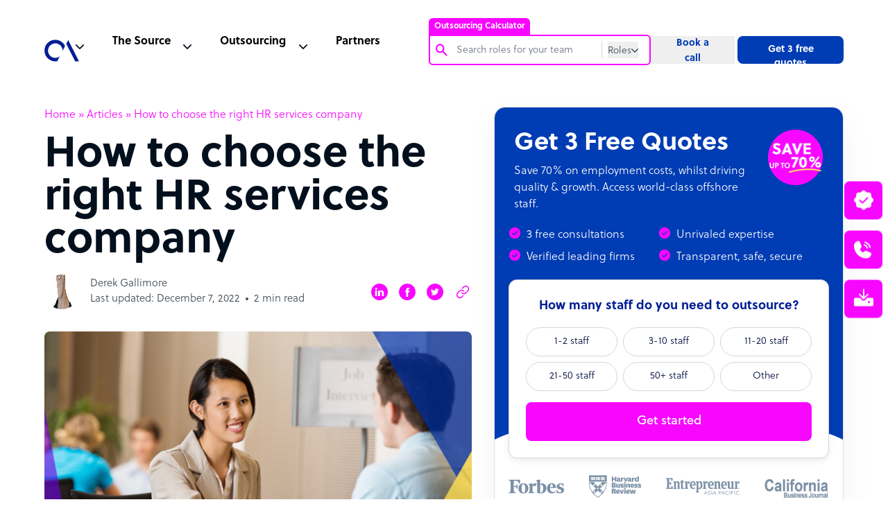

--- FILE ---
content_type: text/html; charset=utf-8
request_url: https://www.google.com/recaptcha/api2/anchor?ar=1&k=6Lc3D5sUAAAAAIiNikzhrkITe5VDNrIr70Sqne1-&co=aHR0cHM6Ly93d3cub3V0c291cmNlYWNjZWxlcmF0b3IuY29tOjQ0Mw..&hl=en&v=N67nZn4AqZkNcbeMu4prBgzg&size=invisible&anchor-ms=20000&execute-ms=30000&cb=mcmtlzd9md3g
body_size: 48531
content:
<!DOCTYPE HTML><html dir="ltr" lang="en"><head><meta http-equiv="Content-Type" content="text/html; charset=UTF-8">
<meta http-equiv="X-UA-Compatible" content="IE=edge">
<title>reCAPTCHA</title>
<style type="text/css">
/* cyrillic-ext */
@font-face {
  font-family: 'Roboto';
  font-style: normal;
  font-weight: 400;
  font-stretch: 100%;
  src: url(//fonts.gstatic.com/s/roboto/v48/KFO7CnqEu92Fr1ME7kSn66aGLdTylUAMa3GUBHMdazTgWw.woff2) format('woff2');
  unicode-range: U+0460-052F, U+1C80-1C8A, U+20B4, U+2DE0-2DFF, U+A640-A69F, U+FE2E-FE2F;
}
/* cyrillic */
@font-face {
  font-family: 'Roboto';
  font-style: normal;
  font-weight: 400;
  font-stretch: 100%;
  src: url(//fonts.gstatic.com/s/roboto/v48/KFO7CnqEu92Fr1ME7kSn66aGLdTylUAMa3iUBHMdazTgWw.woff2) format('woff2');
  unicode-range: U+0301, U+0400-045F, U+0490-0491, U+04B0-04B1, U+2116;
}
/* greek-ext */
@font-face {
  font-family: 'Roboto';
  font-style: normal;
  font-weight: 400;
  font-stretch: 100%;
  src: url(//fonts.gstatic.com/s/roboto/v48/KFO7CnqEu92Fr1ME7kSn66aGLdTylUAMa3CUBHMdazTgWw.woff2) format('woff2');
  unicode-range: U+1F00-1FFF;
}
/* greek */
@font-face {
  font-family: 'Roboto';
  font-style: normal;
  font-weight: 400;
  font-stretch: 100%;
  src: url(//fonts.gstatic.com/s/roboto/v48/KFO7CnqEu92Fr1ME7kSn66aGLdTylUAMa3-UBHMdazTgWw.woff2) format('woff2');
  unicode-range: U+0370-0377, U+037A-037F, U+0384-038A, U+038C, U+038E-03A1, U+03A3-03FF;
}
/* math */
@font-face {
  font-family: 'Roboto';
  font-style: normal;
  font-weight: 400;
  font-stretch: 100%;
  src: url(//fonts.gstatic.com/s/roboto/v48/KFO7CnqEu92Fr1ME7kSn66aGLdTylUAMawCUBHMdazTgWw.woff2) format('woff2');
  unicode-range: U+0302-0303, U+0305, U+0307-0308, U+0310, U+0312, U+0315, U+031A, U+0326-0327, U+032C, U+032F-0330, U+0332-0333, U+0338, U+033A, U+0346, U+034D, U+0391-03A1, U+03A3-03A9, U+03B1-03C9, U+03D1, U+03D5-03D6, U+03F0-03F1, U+03F4-03F5, U+2016-2017, U+2034-2038, U+203C, U+2040, U+2043, U+2047, U+2050, U+2057, U+205F, U+2070-2071, U+2074-208E, U+2090-209C, U+20D0-20DC, U+20E1, U+20E5-20EF, U+2100-2112, U+2114-2115, U+2117-2121, U+2123-214F, U+2190, U+2192, U+2194-21AE, U+21B0-21E5, U+21F1-21F2, U+21F4-2211, U+2213-2214, U+2216-22FF, U+2308-230B, U+2310, U+2319, U+231C-2321, U+2336-237A, U+237C, U+2395, U+239B-23B7, U+23D0, U+23DC-23E1, U+2474-2475, U+25AF, U+25B3, U+25B7, U+25BD, U+25C1, U+25CA, U+25CC, U+25FB, U+266D-266F, U+27C0-27FF, U+2900-2AFF, U+2B0E-2B11, U+2B30-2B4C, U+2BFE, U+3030, U+FF5B, U+FF5D, U+1D400-1D7FF, U+1EE00-1EEFF;
}
/* symbols */
@font-face {
  font-family: 'Roboto';
  font-style: normal;
  font-weight: 400;
  font-stretch: 100%;
  src: url(//fonts.gstatic.com/s/roboto/v48/KFO7CnqEu92Fr1ME7kSn66aGLdTylUAMaxKUBHMdazTgWw.woff2) format('woff2');
  unicode-range: U+0001-000C, U+000E-001F, U+007F-009F, U+20DD-20E0, U+20E2-20E4, U+2150-218F, U+2190, U+2192, U+2194-2199, U+21AF, U+21E6-21F0, U+21F3, U+2218-2219, U+2299, U+22C4-22C6, U+2300-243F, U+2440-244A, U+2460-24FF, U+25A0-27BF, U+2800-28FF, U+2921-2922, U+2981, U+29BF, U+29EB, U+2B00-2BFF, U+4DC0-4DFF, U+FFF9-FFFB, U+10140-1018E, U+10190-1019C, U+101A0, U+101D0-101FD, U+102E0-102FB, U+10E60-10E7E, U+1D2C0-1D2D3, U+1D2E0-1D37F, U+1F000-1F0FF, U+1F100-1F1AD, U+1F1E6-1F1FF, U+1F30D-1F30F, U+1F315, U+1F31C, U+1F31E, U+1F320-1F32C, U+1F336, U+1F378, U+1F37D, U+1F382, U+1F393-1F39F, U+1F3A7-1F3A8, U+1F3AC-1F3AF, U+1F3C2, U+1F3C4-1F3C6, U+1F3CA-1F3CE, U+1F3D4-1F3E0, U+1F3ED, U+1F3F1-1F3F3, U+1F3F5-1F3F7, U+1F408, U+1F415, U+1F41F, U+1F426, U+1F43F, U+1F441-1F442, U+1F444, U+1F446-1F449, U+1F44C-1F44E, U+1F453, U+1F46A, U+1F47D, U+1F4A3, U+1F4B0, U+1F4B3, U+1F4B9, U+1F4BB, U+1F4BF, U+1F4C8-1F4CB, U+1F4D6, U+1F4DA, U+1F4DF, U+1F4E3-1F4E6, U+1F4EA-1F4ED, U+1F4F7, U+1F4F9-1F4FB, U+1F4FD-1F4FE, U+1F503, U+1F507-1F50B, U+1F50D, U+1F512-1F513, U+1F53E-1F54A, U+1F54F-1F5FA, U+1F610, U+1F650-1F67F, U+1F687, U+1F68D, U+1F691, U+1F694, U+1F698, U+1F6AD, U+1F6B2, U+1F6B9-1F6BA, U+1F6BC, U+1F6C6-1F6CF, U+1F6D3-1F6D7, U+1F6E0-1F6EA, U+1F6F0-1F6F3, U+1F6F7-1F6FC, U+1F700-1F7FF, U+1F800-1F80B, U+1F810-1F847, U+1F850-1F859, U+1F860-1F887, U+1F890-1F8AD, U+1F8B0-1F8BB, U+1F8C0-1F8C1, U+1F900-1F90B, U+1F93B, U+1F946, U+1F984, U+1F996, U+1F9E9, U+1FA00-1FA6F, U+1FA70-1FA7C, U+1FA80-1FA89, U+1FA8F-1FAC6, U+1FACE-1FADC, U+1FADF-1FAE9, U+1FAF0-1FAF8, U+1FB00-1FBFF;
}
/* vietnamese */
@font-face {
  font-family: 'Roboto';
  font-style: normal;
  font-weight: 400;
  font-stretch: 100%;
  src: url(//fonts.gstatic.com/s/roboto/v48/KFO7CnqEu92Fr1ME7kSn66aGLdTylUAMa3OUBHMdazTgWw.woff2) format('woff2');
  unicode-range: U+0102-0103, U+0110-0111, U+0128-0129, U+0168-0169, U+01A0-01A1, U+01AF-01B0, U+0300-0301, U+0303-0304, U+0308-0309, U+0323, U+0329, U+1EA0-1EF9, U+20AB;
}
/* latin-ext */
@font-face {
  font-family: 'Roboto';
  font-style: normal;
  font-weight: 400;
  font-stretch: 100%;
  src: url(//fonts.gstatic.com/s/roboto/v48/KFO7CnqEu92Fr1ME7kSn66aGLdTylUAMa3KUBHMdazTgWw.woff2) format('woff2');
  unicode-range: U+0100-02BA, U+02BD-02C5, U+02C7-02CC, U+02CE-02D7, U+02DD-02FF, U+0304, U+0308, U+0329, U+1D00-1DBF, U+1E00-1E9F, U+1EF2-1EFF, U+2020, U+20A0-20AB, U+20AD-20C0, U+2113, U+2C60-2C7F, U+A720-A7FF;
}
/* latin */
@font-face {
  font-family: 'Roboto';
  font-style: normal;
  font-weight: 400;
  font-stretch: 100%;
  src: url(//fonts.gstatic.com/s/roboto/v48/KFO7CnqEu92Fr1ME7kSn66aGLdTylUAMa3yUBHMdazQ.woff2) format('woff2');
  unicode-range: U+0000-00FF, U+0131, U+0152-0153, U+02BB-02BC, U+02C6, U+02DA, U+02DC, U+0304, U+0308, U+0329, U+2000-206F, U+20AC, U+2122, U+2191, U+2193, U+2212, U+2215, U+FEFF, U+FFFD;
}
/* cyrillic-ext */
@font-face {
  font-family: 'Roboto';
  font-style: normal;
  font-weight: 500;
  font-stretch: 100%;
  src: url(//fonts.gstatic.com/s/roboto/v48/KFO7CnqEu92Fr1ME7kSn66aGLdTylUAMa3GUBHMdazTgWw.woff2) format('woff2');
  unicode-range: U+0460-052F, U+1C80-1C8A, U+20B4, U+2DE0-2DFF, U+A640-A69F, U+FE2E-FE2F;
}
/* cyrillic */
@font-face {
  font-family: 'Roboto';
  font-style: normal;
  font-weight: 500;
  font-stretch: 100%;
  src: url(//fonts.gstatic.com/s/roboto/v48/KFO7CnqEu92Fr1ME7kSn66aGLdTylUAMa3iUBHMdazTgWw.woff2) format('woff2');
  unicode-range: U+0301, U+0400-045F, U+0490-0491, U+04B0-04B1, U+2116;
}
/* greek-ext */
@font-face {
  font-family: 'Roboto';
  font-style: normal;
  font-weight: 500;
  font-stretch: 100%;
  src: url(//fonts.gstatic.com/s/roboto/v48/KFO7CnqEu92Fr1ME7kSn66aGLdTylUAMa3CUBHMdazTgWw.woff2) format('woff2');
  unicode-range: U+1F00-1FFF;
}
/* greek */
@font-face {
  font-family: 'Roboto';
  font-style: normal;
  font-weight: 500;
  font-stretch: 100%;
  src: url(//fonts.gstatic.com/s/roboto/v48/KFO7CnqEu92Fr1ME7kSn66aGLdTylUAMa3-UBHMdazTgWw.woff2) format('woff2');
  unicode-range: U+0370-0377, U+037A-037F, U+0384-038A, U+038C, U+038E-03A1, U+03A3-03FF;
}
/* math */
@font-face {
  font-family: 'Roboto';
  font-style: normal;
  font-weight: 500;
  font-stretch: 100%;
  src: url(//fonts.gstatic.com/s/roboto/v48/KFO7CnqEu92Fr1ME7kSn66aGLdTylUAMawCUBHMdazTgWw.woff2) format('woff2');
  unicode-range: U+0302-0303, U+0305, U+0307-0308, U+0310, U+0312, U+0315, U+031A, U+0326-0327, U+032C, U+032F-0330, U+0332-0333, U+0338, U+033A, U+0346, U+034D, U+0391-03A1, U+03A3-03A9, U+03B1-03C9, U+03D1, U+03D5-03D6, U+03F0-03F1, U+03F4-03F5, U+2016-2017, U+2034-2038, U+203C, U+2040, U+2043, U+2047, U+2050, U+2057, U+205F, U+2070-2071, U+2074-208E, U+2090-209C, U+20D0-20DC, U+20E1, U+20E5-20EF, U+2100-2112, U+2114-2115, U+2117-2121, U+2123-214F, U+2190, U+2192, U+2194-21AE, U+21B0-21E5, U+21F1-21F2, U+21F4-2211, U+2213-2214, U+2216-22FF, U+2308-230B, U+2310, U+2319, U+231C-2321, U+2336-237A, U+237C, U+2395, U+239B-23B7, U+23D0, U+23DC-23E1, U+2474-2475, U+25AF, U+25B3, U+25B7, U+25BD, U+25C1, U+25CA, U+25CC, U+25FB, U+266D-266F, U+27C0-27FF, U+2900-2AFF, U+2B0E-2B11, U+2B30-2B4C, U+2BFE, U+3030, U+FF5B, U+FF5D, U+1D400-1D7FF, U+1EE00-1EEFF;
}
/* symbols */
@font-face {
  font-family: 'Roboto';
  font-style: normal;
  font-weight: 500;
  font-stretch: 100%;
  src: url(//fonts.gstatic.com/s/roboto/v48/KFO7CnqEu92Fr1ME7kSn66aGLdTylUAMaxKUBHMdazTgWw.woff2) format('woff2');
  unicode-range: U+0001-000C, U+000E-001F, U+007F-009F, U+20DD-20E0, U+20E2-20E4, U+2150-218F, U+2190, U+2192, U+2194-2199, U+21AF, U+21E6-21F0, U+21F3, U+2218-2219, U+2299, U+22C4-22C6, U+2300-243F, U+2440-244A, U+2460-24FF, U+25A0-27BF, U+2800-28FF, U+2921-2922, U+2981, U+29BF, U+29EB, U+2B00-2BFF, U+4DC0-4DFF, U+FFF9-FFFB, U+10140-1018E, U+10190-1019C, U+101A0, U+101D0-101FD, U+102E0-102FB, U+10E60-10E7E, U+1D2C0-1D2D3, U+1D2E0-1D37F, U+1F000-1F0FF, U+1F100-1F1AD, U+1F1E6-1F1FF, U+1F30D-1F30F, U+1F315, U+1F31C, U+1F31E, U+1F320-1F32C, U+1F336, U+1F378, U+1F37D, U+1F382, U+1F393-1F39F, U+1F3A7-1F3A8, U+1F3AC-1F3AF, U+1F3C2, U+1F3C4-1F3C6, U+1F3CA-1F3CE, U+1F3D4-1F3E0, U+1F3ED, U+1F3F1-1F3F3, U+1F3F5-1F3F7, U+1F408, U+1F415, U+1F41F, U+1F426, U+1F43F, U+1F441-1F442, U+1F444, U+1F446-1F449, U+1F44C-1F44E, U+1F453, U+1F46A, U+1F47D, U+1F4A3, U+1F4B0, U+1F4B3, U+1F4B9, U+1F4BB, U+1F4BF, U+1F4C8-1F4CB, U+1F4D6, U+1F4DA, U+1F4DF, U+1F4E3-1F4E6, U+1F4EA-1F4ED, U+1F4F7, U+1F4F9-1F4FB, U+1F4FD-1F4FE, U+1F503, U+1F507-1F50B, U+1F50D, U+1F512-1F513, U+1F53E-1F54A, U+1F54F-1F5FA, U+1F610, U+1F650-1F67F, U+1F687, U+1F68D, U+1F691, U+1F694, U+1F698, U+1F6AD, U+1F6B2, U+1F6B9-1F6BA, U+1F6BC, U+1F6C6-1F6CF, U+1F6D3-1F6D7, U+1F6E0-1F6EA, U+1F6F0-1F6F3, U+1F6F7-1F6FC, U+1F700-1F7FF, U+1F800-1F80B, U+1F810-1F847, U+1F850-1F859, U+1F860-1F887, U+1F890-1F8AD, U+1F8B0-1F8BB, U+1F8C0-1F8C1, U+1F900-1F90B, U+1F93B, U+1F946, U+1F984, U+1F996, U+1F9E9, U+1FA00-1FA6F, U+1FA70-1FA7C, U+1FA80-1FA89, U+1FA8F-1FAC6, U+1FACE-1FADC, U+1FADF-1FAE9, U+1FAF0-1FAF8, U+1FB00-1FBFF;
}
/* vietnamese */
@font-face {
  font-family: 'Roboto';
  font-style: normal;
  font-weight: 500;
  font-stretch: 100%;
  src: url(//fonts.gstatic.com/s/roboto/v48/KFO7CnqEu92Fr1ME7kSn66aGLdTylUAMa3OUBHMdazTgWw.woff2) format('woff2');
  unicode-range: U+0102-0103, U+0110-0111, U+0128-0129, U+0168-0169, U+01A0-01A1, U+01AF-01B0, U+0300-0301, U+0303-0304, U+0308-0309, U+0323, U+0329, U+1EA0-1EF9, U+20AB;
}
/* latin-ext */
@font-face {
  font-family: 'Roboto';
  font-style: normal;
  font-weight: 500;
  font-stretch: 100%;
  src: url(//fonts.gstatic.com/s/roboto/v48/KFO7CnqEu92Fr1ME7kSn66aGLdTylUAMa3KUBHMdazTgWw.woff2) format('woff2');
  unicode-range: U+0100-02BA, U+02BD-02C5, U+02C7-02CC, U+02CE-02D7, U+02DD-02FF, U+0304, U+0308, U+0329, U+1D00-1DBF, U+1E00-1E9F, U+1EF2-1EFF, U+2020, U+20A0-20AB, U+20AD-20C0, U+2113, U+2C60-2C7F, U+A720-A7FF;
}
/* latin */
@font-face {
  font-family: 'Roboto';
  font-style: normal;
  font-weight: 500;
  font-stretch: 100%;
  src: url(//fonts.gstatic.com/s/roboto/v48/KFO7CnqEu92Fr1ME7kSn66aGLdTylUAMa3yUBHMdazQ.woff2) format('woff2');
  unicode-range: U+0000-00FF, U+0131, U+0152-0153, U+02BB-02BC, U+02C6, U+02DA, U+02DC, U+0304, U+0308, U+0329, U+2000-206F, U+20AC, U+2122, U+2191, U+2193, U+2212, U+2215, U+FEFF, U+FFFD;
}
/* cyrillic-ext */
@font-face {
  font-family: 'Roboto';
  font-style: normal;
  font-weight: 900;
  font-stretch: 100%;
  src: url(//fonts.gstatic.com/s/roboto/v48/KFO7CnqEu92Fr1ME7kSn66aGLdTylUAMa3GUBHMdazTgWw.woff2) format('woff2');
  unicode-range: U+0460-052F, U+1C80-1C8A, U+20B4, U+2DE0-2DFF, U+A640-A69F, U+FE2E-FE2F;
}
/* cyrillic */
@font-face {
  font-family: 'Roboto';
  font-style: normal;
  font-weight: 900;
  font-stretch: 100%;
  src: url(//fonts.gstatic.com/s/roboto/v48/KFO7CnqEu92Fr1ME7kSn66aGLdTylUAMa3iUBHMdazTgWw.woff2) format('woff2');
  unicode-range: U+0301, U+0400-045F, U+0490-0491, U+04B0-04B1, U+2116;
}
/* greek-ext */
@font-face {
  font-family: 'Roboto';
  font-style: normal;
  font-weight: 900;
  font-stretch: 100%;
  src: url(//fonts.gstatic.com/s/roboto/v48/KFO7CnqEu92Fr1ME7kSn66aGLdTylUAMa3CUBHMdazTgWw.woff2) format('woff2');
  unicode-range: U+1F00-1FFF;
}
/* greek */
@font-face {
  font-family: 'Roboto';
  font-style: normal;
  font-weight: 900;
  font-stretch: 100%;
  src: url(//fonts.gstatic.com/s/roboto/v48/KFO7CnqEu92Fr1ME7kSn66aGLdTylUAMa3-UBHMdazTgWw.woff2) format('woff2');
  unicode-range: U+0370-0377, U+037A-037F, U+0384-038A, U+038C, U+038E-03A1, U+03A3-03FF;
}
/* math */
@font-face {
  font-family: 'Roboto';
  font-style: normal;
  font-weight: 900;
  font-stretch: 100%;
  src: url(//fonts.gstatic.com/s/roboto/v48/KFO7CnqEu92Fr1ME7kSn66aGLdTylUAMawCUBHMdazTgWw.woff2) format('woff2');
  unicode-range: U+0302-0303, U+0305, U+0307-0308, U+0310, U+0312, U+0315, U+031A, U+0326-0327, U+032C, U+032F-0330, U+0332-0333, U+0338, U+033A, U+0346, U+034D, U+0391-03A1, U+03A3-03A9, U+03B1-03C9, U+03D1, U+03D5-03D6, U+03F0-03F1, U+03F4-03F5, U+2016-2017, U+2034-2038, U+203C, U+2040, U+2043, U+2047, U+2050, U+2057, U+205F, U+2070-2071, U+2074-208E, U+2090-209C, U+20D0-20DC, U+20E1, U+20E5-20EF, U+2100-2112, U+2114-2115, U+2117-2121, U+2123-214F, U+2190, U+2192, U+2194-21AE, U+21B0-21E5, U+21F1-21F2, U+21F4-2211, U+2213-2214, U+2216-22FF, U+2308-230B, U+2310, U+2319, U+231C-2321, U+2336-237A, U+237C, U+2395, U+239B-23B7, U+23D0, U+23DC-23E1, U+2474-2475, U+25AF, U+25B3, U+25B7, U+25BD, U+25C1, U+25CA, U+25CC, U+25FB, U+266D-266F, U+27C0-27FF, U+2900-2AFF, U+2B0E-2B11, U+2B30-2B4C, U+2BFE, U+3030, U+FF5B, U+FF5D, U+1D400-1D7FF, U+1EE00-1EEFF;
}
/* symbols */
@font-face {
  font-family: 'Roboto';
  font-style: normal;
  font-weight: 900;
  font-stretch: 100%;
  src: url(//fonts.gstatic.com/s/roboto/v48/KFO7CnqEu92Fr1ME7kSn66aGLdTylUAMaxKUBHMdazTgWw.woff2) format('woff2');
  unicode-range: U+0001-000C, U+000E-001F, U+007F-009F, U+20DD-20E0, U+20E2-20E4, U+2150-218F, U+2190, U+2192, U+2194-2199, U+21AF, U+21E6-21F0, U+21F3, U+2218-2219, U+2299, U+22C4-22C6, U+2300-243F, U+2440-244A, U+2460-24FF, U+25A0-27BF, U+2800-28FF, U+2921-2922, U+2981, U+29BF, U+29EB, U+2B00-2BFF, U+4DC0-4DFF, U+FFF9-FFFB, U+10140-1018E, U+10190-1019C, U+101A0, U+101D0-101FD, U+102E0-102FB, U+10E60-10E7E, U+1D2C0-1D2D3, U+1D2E0-1D37F, U+1F000-1F0FF, U+1F100-1F1AD, U+1F1E6-1F1FF, U+1F30D-1F30F, U+1F315, U+1F31C, U+1F31E, U+1F320-1F32C, U+1F336, U+1F378, U+1F37D, U+1F382, U+1F393-1F39F, U+1F3A7-1F3A8, U+1F3AC-1F3AF, U+1F3C2, U+1F3C4-1F3C6, U+1F3CA-1F3CE, U+1F3D4-1F3E0, U+1F3ED, U+1F3F1-1F3F3, U+1F3F5-1F3F7, U+1F408, U+1F415, U+1F41F, U+1F426, U+1F43F, U+1F441-1F442, U+1F444, U+1F446-1F449, U+1F44C-1F44E, U+1F453, U+1F46A, U+1F47D, U+1F4A3, U+1F4B0, U+1F4B3, U+1F4B9, U+1F4BB, U+1F4BF, U+1F4C8-1F4CB, U+1F4D6, U+1F4DA, U+1F4DF, U+1F4E3-1F4E6, U+1F4EA-1F4ED, U+1F4F7, U+1F4F9-1F4FB, U+1F4FD-1F4FE, U+1F503, U+1F507-1F50B, U+1F50D, U+1F512-1F513, U+1F53E-1F54A, U+1F54F-1F5FA, U+1F610, U+1F650-1F67F, U+1F687, U+1F68D, U+1F691, U+1F694, U+1F698, U+1F6AD, U+1F6B2, U+1F6B9-1F6BA, U+1F6BC, U+1F6C6-1F6CF, U+1F6D3-1F6D7, U+1F6E0-1F6EA, U+1F6F0-1F6F3, U+1F6F7-1F6FC, U+1F700-1F7FF, U+1F800-1F80B, U+1F810-1F847, U+1F850-1F859, U+1F860-1F887, U+1F890-1F8AD, U+1F8B0-1F8BB, U+1F8C0-1F8C1, U+1F900-1F90B, U+1F93B, U+1F946, U+1F984, U+1F996, U+1F9E9, U+1FA00-1FA6F, U+1FA70-1FA7C, U+1FA80-1FA89, U+1FA8F-1FAC6, U+1FACE-1FADC, U+1FADF-1FAE9, U+1FAF0-1FAF8, U+1FB00-1FBFF;
}
/* vietnamese */
@font-face {
  font-family: 'Roboto';
  font-style: normal;
  font-weight: 900;
  font-stretch: 100%;
  src: url(//fonts.gstatic.com/s/roboto/v48/KFO7CnqEu92Fr1ME7kSn66aGLdTylUAMa3OUBHMdazTgWw.woff2) format('woff2');
  unicode-range: U+0102-0103, U+0110-0111, U+0128-0129, U+0168-0169, U+01A0-01A1, U+01AF-01B0, U+0300-0301, U+0303-0304, U+0308-0309, U+0323, U+0329, U+1EA0-1EF9, U+20AB;
}
/* latin-ext */
@font-face {
  font-family: 'Roboto';
  font-style: normal;
  font-weight: 900;
  font-stretch: 100%;
  src: url(//fonts.gstatic.com/s/roboto/v48/KFO7CnqEu92Fr1ME7kSn66aGLdTylUAMa3KUBHMdazTgWw.woff2) format('woff2');
  unicode-range: U+0100-02BA, U+02BD-02C5, U+02C7-02CC, U+02CE-02D7, U+02DD-02FF, U+0304, U+0308, U+0329, U+1D00-1DBF, U+1E00-1E9F, U+1EF2-1EFF, U+2020, U+20A0-20AB, U+20AD-20C0, U+2113, U+2C60-2C7F, U+A720-A7FF;
}
/* latin */
@font-face {
  font-family: 'Roboto';
  font-style: normal;
  font-weight: 900;
  font-stretch: 100%;
  src: url(//fonts.gstatic.com/s/roboto/v48/KFO7CnqEu92Fr1ME7kSn66aGLdTylUAMa3yUBHMdazQ.woff2) format('woff2');
  unicode-range: U+0000-00FF, U+0131, U+0152-0153, U+02BB-02BC, U+02C6, U+02DA, U+02DC, U+0304, U+0308, U+0329, U+2000-206F, U+20AC, U+2122, U+2191, U+2193, U+2212, U+2215, U+FEFF, U+FFFD;
}

</style>
<link rel="stylesheet" type="text/css" href="https://www.gstatic.com/recaptcha/releases/N67nZn4AqZkNcbeMu4prBgzg/styles__ltr.css">
<script nonce="mB4XQyelQsUuqhN6hlC_rA" type="text/javascript">window['__recaptcha_api'] = 'https://www.google.com/recaptcha/api2/';</script>
<script type="text/javascript" src="https://www.gstatic.com/recaptcha/releases/N67nZn4AqZkNcbeMu4prBgzg/recaptcha__en.js" nonce="mB4XQyelQsUuqhN6hlC_rA">
      
    </script></head>
<body><div id="rc-anchor-alert" class="rc-anchor-alert"></div>
<input type="hidden" id="recaptcha-token" value="[base64]">
<script type="text/javascript" nonce="mB4XQyelQsUuqhN6hlC_rA">
      recaptcha.anchor.Main.init("[\x22ainput\x22,[\x22bgdata\x22,\x22\x22,\[base64]/[base64]/MjU1Ong/[base64]/[base64]/[base64]/[base64]/[base64]/[base64]/[base64]/[base64]/[base64]/[base64]/[base64]/[base64]/[base64]/[base64]/[base64]\\u003d\x22,\[base64]\\u003d\\u003d\x22,\x22wq3Cg8KHH29cehnCssK1wrZTw4zCqMOYdMOxbMK0w4TCvBBZO1HDrTgawqghw4LDnsOjcipxwr7CnVdhw5/ClcO+H8OQY8KbVDRzw67DgzjCqUfCsnJgR8K6w4tGZyEewp9MbhvCoBMaf8KfwrLCvzhDw5PCkDTChcOZwrjDpB3Do8KnNcKxw6vCsyXDtsOKwpzCsmjCoS9TwoAhwpc2BEvCs8OCw7PDpMOjdsOmACHCscOseTQ4w4oeThXDqx/CkXATDMOqWnDDslLCjsKawo3ClsKhd3YzwonDocK8wowtw5otw7nDlTzCpsKsw7Jdw5Vtw5BqwoZ+MsKlCUTDncOGwrLDtsOjEMKdw7DDmUUSfMOZSW/Dr0JcR8KJF8ONw6ZUVXJLwoc8wq7Cj8OqeFXDrMKSOsOWHMOIw6HCuTJ/YMKlwqpiL2PCtDfChQrDrcKVwr1uGm7ChsKawqzDvjp1YsOSw5PDgMKFSE/DocORwr4cMHF1w5QGw7HDicOuM8OWw5zCkMKTw4MWw4tvwqUAw7rDl8K3RcOVbETCm8KkVFQtF0rCoChXRznCpMK9SMOpwqw3w4Frw5x+w6fCtcKdwptew6/CqMKcw4J4w6HDkMOkwpstA8O1NcOtW8OJCnZGMQTChsOhLcKkw4fDkcKLw7XCoFkewpPCu2wrKFHCjHfDhF7CsMOZRB7CtcK/[base64]/DqMO+e8OuwoQ9F8KNPWDCkMOQw4PChVrCuyhVw6vCo8OOw78CS01mF8K6PRnCqx/ChFU8wpPDk8Onw5rDvRjDtw1fOBVxRsKRwrsaNMOfw617wpxNOcK7wrvDlsO/w64fw5HCkSNfFhvCl8OMw5xRbsKxw6TDlMKHw6LChhoJwrZ4Sg0fXHoEw4BqwplJw65GNsKkO8O4w6zDm0ZZKcOsw4XDi8O3CGVJw43CnH/CtWDDmyTClMKuUwlFEcO+ZsONw61pw4fCrS3CosO3w7LCv8O/w7EAUUJ+f8OxSC3Cq8OtBCcnw6VGw6vDs8KBw5TCgcO1wrTClRUmw4rCksKzwq5swonDmFl4wpjDnsKHw6V+wrAgKcK5E8O0w5/DihFYHQV3wrzDt8KXwrzDq3DDlFnDnRrDqEXCuT3DqWwswoQgYznChcKow6TCt8KEw4JRLx7Cu8Kiw73Dg115LsKEw6jCvj1ywrhwNm8Ewp4IDUTDolkXw5oCHGJ/wp/[base64]/CvcKuZk4ZF8KawqXDomt+wq/CsVjCocOcYsOcDgnDrEbCpjLDqsK/[base64]/ClQlZTMOPNyRoE8OKw5tJw5InwqDCmMOACwJcw4PChy/Di8KdfhVtw5PCiBDCtcO/wq3Ds3HCpxYRHWfDvAYKDsKvwp3ChTvDucOENQLCjDFmCW1UecKOTkfCusOTwq1Ewq0Ow51/WsKPwqrDr8ODwoTDum7Cl20HDsKCPcODFXfCo8OFRQ0NUsOfdk90TBHDpsOdwpXDr1/DrcKnw4ciw6U1wogLwok9Y3bCisOzKsKyKcOWPMKgeMKfwrUBw6Z8eWBfZUNrwofDkWfCkX9zwpnDsMOGVjpaHjbDmsKGPhR7NcOhEzrCscKzAgQUwr5vwpjCt8O/[base64]/Co8KtwqkeYx9rbwzDhsKBHcKBO8OJwrPCjsObKkzChmjChzpyw6XDsMOjIGzCozVbbGTDrnVzw4csScOEPBLDmSTDlsKsfk8xKHrCmjAOw5c9Q10vwpFqwrIgM23Do8OnwpPChHc9N8KlEsKTc8OFaW07EcOxEMKNwrETw5zDqxNaLjfDogI/NMKsI39jCxY/FW8EWA3CtUXClUjDmAZawrNRw4IoQ8K2FwkAJsOrwqvCjcO5w53Drl9cw4dGccKbdcKfRnXCmAtXw6pScHfDql7DgMKpw7DCiglvFHjDtQ5vRsO8wrFfPRlnRGJLUGRmMVHCkVfCisKwIizDiSrDq0LCqQzDkgDDnjbCi2/[base64]/Dv8OveGfCtivCglgbQMKAwoLDgBXChhfCjFvDkE/DoUXCtAVcIDvCnsO7DMO3woTCkMOmYggmwoLDm8OuwoE3EDYQIcKIwoRHCMO8w7tJw43CrMKgQF0FwrXCmBEOw7vDqlhBwos5wpxcdVHCpMOyw6DCt8KpYy/CgnnCgMKIf8OQw4RlV0nDslTDhWYKLMO8w6p0T8OUJgnCh1TDgRdQw6xXLhTDusKCwrwpwr7DtkLDkmFINwJ0MsOGcxEuw6hOHsOew4NCwpxMVhRzw40Ow5/Dj8ONM8OewrbDpivDiBolREPDj8OwJTJbw7vDoyTCqsKtwoAODxvCl8OoPE/CmsOXOkwNXcK3UcO8w45uY3DDscOgw57DsDXCssOTWcKaZsKPccOhYAc7EcKuwqbCrwgaw5wXWVDDkRTCrCnCmMOeUgEiw6fClsOJwpLDpMOOwoMUwooWw7wHw6RPwqBGwobDicKpw45nwpg9fmrCjcO2wpobwqMaw5ZGIMO1GsK8w6jCtMOqw60/KlzDrcOrwoLCikXDkMKhw4rCkcORwpUITsOXbMKAccKkfsO2wrFuXsOoeVhuw7TCnUoDw4dow5XDrTDDtMOpdsOSIBnDpMOfw5rDkzoGwrY6Lw0uw45cfsKyOcOmw752IA5SwqhqGwbCh2NjR8OZfA04f8Oiw4rDqCgWP8KJUsOaEcK/[base64]/DjcKSYcOjchcOw6zCtWZgw6TDisORwrrCm084TQ3CtsKuw6h8LHlSGcKhORlhw6xzwpg7dwLDqsOxLcKlwrtvw4lswr03w7lTwpcjw7nDuQ3DjjsuB8KROBktfMOpKsO/BDfCpBg0Bjd1OgI1J8KWwr1uw58JwqHDnMKlAsKmJ8Oww4LCgMOJa2/Dq8KAw6DDkTEnwoNzw6LCvsKlPsKAJcOdGSRPwodLX8OLPnApwrLDmDjCsHk6wr9COmPCicKREDZnODvCgMODw50/bMKQw4HDmsKIw5vCkiEtYE/[base64]/DhMOQcMKMwo12G8Kfw6tNMB3Drm3Dm2/Di0J7wp5/[base64]/DvWvDiMKIw67DiTUeEg/CosOowq4twpbCscOxw7fDtFrCtRUpRFgjAMKfwqd1YMOZw6vCicKeOsKAEsK5wo4DwqrDp2PCgMKRWHUhBirDrsKPOcOHwqbDn8K1ayrCmRjDv1hOwqjCj8K2w7JQwr/Cn1TDqHrDgiVAUFw2XMKeXMOxFsOsw7cwwqcdJCzDmHIQw4N+FkfDhsOfwpkCRsKywpEhT25kwrtlw7gaQcOqYzzDoEE+acOFIigLTcK4woA6w6PDrsOkDTDDlQrDsALCn8OYYDXCrsKqwrjDpl3DhMKwwobDnwQLw7HCisKkYiliwrhvw60jD0zDjFRVF8OjwpRawq/DvA5xwqVhXMOWZsKnwpLCicKZwqLCl2Qkw6h/wrXCkcOowrLCo33Du8OEIMKywpzCpi9NI1I8DCnCmsKrwpw0w61Rwq1/EMKAJcK0wq7Dgg/CiSRWw7QRO1nDvMKswoUcdlhVecKFwrM4WsObVBB7wqMFwptkWDvCosODwpzCrMK/[base64]/Dk8OCw5fDvsOjccOLwr/Cq8K2wqzCnSZGwoUnfcOzw614wrBtw6vDsMOZPlPCiRDCvylRwoYrE8OTwrrDvcKOecOow7nCoMODw4BXK3bCksKwwr/[base64]/[base64]/w7s4TcKMw4DDozUhQsO4GSBbwonDh8O8wrUnw6wSw6Q7wpDDqsKiQcO4IcO+wq9qw7nCg3bCh8OUIWZpRsOcOcK4XH9yVm/CoMOAQ8KFwrsXKcKFwqNLwrNpwok0S8KIwr7CusORwqQjHMKEfsOQZBXDp8KdwqHCgcOHwqPCqC9aWcK2w6HChm8swpHDqcO1EMK9w67CgsO/FUNFwozDkjsxwr7Dk8K7QG9LWsKmEWPDm8O4wrzCjzIBLMOJUmDCo8KtaAAlTsKkZGdQw7fCmkUMwpxPNmnDm8KYwoPDkcOiw6TDscOEcsO3wpbDq8OPTMOJw6/DjsKhwrrDq3ozOcOFwpXDrMOLw4kAHjoYS8O0w63DmgZbw7Z/w6LDlGF9woXDszvCgcOhw5vDtcOZwoDCtcKpfcORDcKVXcOew55uwpAqw4Jew7PDk8O/[base64]/fcOSTsKawp3DjcK1IiLCp38hwoIJwqwowqI9w7YABsOrw4/CmRgJEcOyHk/DssKAdW7Dtl9/Yk7DsnHDmGPDssK4wqRDwrMSHlnDuic4w6DCn8KEw4NXecKSTTzDoDHDq8Kvw55aWMKUw6xscsOpwq3CuMKpw4DDo8O3wqV2w5M0c8OnwpYDwp/CnyFgOcO/w6DCiQ4kwq/Ci8O1BxJYw45KwqfCmcKGwpIfBcKTwr5BwpTDv8OzV8KWO8Opwo0xGAnDuMO9w4l/[base64]/Dq8Ktw5XCrsOsJjvCqsOJwocGw6rDsVZRwpV5wrDDhTExwo/Cq0ZqwpjDv8K9DBYqNMKEw4RObHjDg1fDksKHwpwhwrnCpUTDscKRw49UJC0Nw4Qnw6rCh8OqecKcw5DCt8KZw7kQwoXDnsOwwopJIsKdwqZWw6/DlidUFRtAwozCjloLwq3DkMOiAcKUwqNECsO8SsOMwqoKwpTDhMOqwoDDmz7DsFjDjwDDp1LCg8OZdBXCrMOMw7x/RWjDhzHCo1vDjDXDrl4uwozCg8KVG3YjwpZ+w7XDiMOKwpQhU8KGX8KBw4IfwoBiQcKhw6/Cj8OHw79NZ8KqZBrCoCnDoMKYR2HCiQpFDcO3woAaw7LCosK3PgvCgBsrFcKXJsKiFiA9w7pxI8OSOsKXdMOZwrxWwot/[base64]/Cj0Rhw6pvVT/Cq2gTdMKfwofDg2jDiD1aD8OvREjDiyjClMOIMsOhwqXDpk12QsOPAsO6wrtRwqXDkk7DiyM+w5XDl8KMe8O1PMOAwotXwptpLMOrKQMIw6oTDzbDvcKyw4x2HsO8wpDDhGNnLMOxwrvDg8OEw7nCmE0cV8OOKMKGwrcfBnIQw7s/[base64]/CmMKqbcOowqHDv1N7E8KUwrHCpcOxW3fDp8OJX8OSw4jDt8K2KsO0ZMOawpjDt1UBw4Aww6fDvDB9S8OCQhZOwq/CvxPCmsKUSMKOTMK8w5nClcKLE8KMwqLDgsOswoRweFcNw5nClMKpw4pZYcObK8OjwpRXYsKmwr5Mw5fCusOuesOww6/Dr8KiPE/DhB3Cp8OQw6jCqcKzbFR7EcO3W8Ogwq4jwok/VXI6Cmt1wrPCkUzCsMKmY1LDkm7CnVEcVmPDtgxGBsK6TMKFAn/CnVLDp8KBw6FWw6AGXzDDpcKqw5o2X2LCti/[base64]/[base64]/[base64]/[base64]/NnwFHicROsOkwrPDlcKaw5vCtsKsUsOjPksEHMKrTk4VwqnDoMOTw6bCkcO8w5cmw7BGMMOMwrPDix/ClmYLw49Xw4dOwpbCmEQOPFRAwqhgw4PCiMKyUE4AVsO2w5A7AHdCwq5/woQRCFUawpfCp1LDsUI7YcKzRjLCnMOALXBcMkzDqsOVwq3CogsSS8O3w53Cshl+IFDDgyLDlH8vw5VLccOCw6nCgMOIHn4owpHCnnnCgUBxwrMpwoHClmI1PQBDwoDDg8OrEMOeUSDCo1rCjcK9wqLDrz1DUcO6Ni/DjBzDqsO4w71KGwHCs8K1MBwKXVfDqsOAwpw0wpDDtsO+wrfDrsO9wq/DuSXCvRYbOVVzw6PCq8OTAxzDu8OKwrY+woLDvsOjw5PChMOow5XCrsK3wqzCpcKKHsOkT8Kpwo7Co198w7zCuhExdsO/[base64]/[base64]/CocOCWD9eI8Ovwo/CtcObwoDChQ0DJMO+VsKJRwMXbknCvgwGw5/Do8OdwoPCosKlwpHDgsOvwoFowpbDlh5xwrt5SUVracKewpbDqS7CiS7ClwNZwrPCgsOtB2nCoARZKF/CtnnDpFYuwpYzw5nDj8KHwprDllTDm8KFwq3DrsOww55sacOyH8O+DhZYDVEGb8KAw41twr5/wqUPw6dtw6hmw7AJw6DDnsOHXTRIwpEweCbDusKTXcKvwqrCqsKsYsK4Hg3DnmLCqcKUH1nDgsKAwoXDrsOIZsOfbcOvYsKWVwHCq8K/TBwLwq0EK8Oaw5pfwqHDj8K4aSVDw7IQeMKJXMOjDxTDh0LDmMKPHMKFWMO1a8OdEFlCwrcYwoEbwr9CI8OEwqrCsU/Ch8O7w6XCvcKEwqHCvcKuw6PCmcOuw5HDuU5fai0VaMKOwrhORW3Cgj/DgCfCrMKDVcKAw4AsWcKJLsOeS8KuT09QB8OuXF9aOTnCsQXDui1IG8Ogw6jDlMOjw6gPNETDslkdw6rDt07DhHR5w7jDu8K5EifCnGjCrsO7I2bDvGrCv8OBKcONWcKew4vDv8K4wrcWw7bCt8O/WQjCjjTCqEnCkn1nw7TDvGRTV34jG8OMQMKJw5vCocKmWMOGw4wANsO1w6LDlcOTwpDCgcKcwr/DqhfCujjCjg1/Z1rDsw/CujfDv8OgdMKsIHwfdyzCqcOeKi7DoMO4w73Cj8O9CzAdwoHDpzbDm8KKwqlvw7c0KMK1Z8KfbsK5YjDDkFnDocOyNmE8w69nwp9cwqPDiG0PWBA5JsO1w4xvOR/Cj8KtB8KjN8KTwo0cw63DqnbDmlTChTrDlcK6IMKGNEJmHTRLeMKaHsOfHMO8P0scw47CiGLDpMOUWsK2wpfCp8KywrNISMK+wqHCmTrCjMKpwpzCsixPwqkDw77Du8KJwq3Cn2fCjkI/[base64]/QVzCuwfCpcKsw7vDqsOZDzNmWUZRCm3DoU3CkxbCjQ8Dw5XCk2nCoQ3Co8Kbw5MFwr0BMTxEPsOUw6rDvxsTwq3CpAVowo/CkHssw6ARw7VRw7UtwrLCvMOKesOqwooFWnFnwpDDmUDCo8KtZHVBwofCnCU+O8KnCCQYOBFBPMO1wq/DrMKEW8K7wpnDnzHCnQHChgoSw5/[base64]/[base64]/CgcK/wq1Twpw0FcOvwoxJwrzDgknChMKLUcK+w6HCk8KaC8KhwojCnsOPWsOaRsKQw5LDtsOtwrYQw7lFwq/[base64]/w7PCoxUxw4zCo1vDt3DDpzFtSMKBwrFlw4FQCcKGwojCpcKoaxnDvyoid1/CusOLF8Kqwr3CiR3Cklo1eMKjwqlGw7BQEyk6w5DDtcKLS8OYdMKfwqF1wqvDhWfDkcKGCDDDuw7CjMOEw7srEyvDh0BkwotSw5tuBx/Dn8Okwq5xDEDCscKgaAbDhF0wwpjCoCDCj2TDtBcqwoLDkgnDrwdCU0RIw7/DjxHCssOPKhY3SsKWGxzCnMK8w5jCtzbCksO3cGlUw6oWwplQVXbCpDbDiMOYw6A6w43Crx/DhB4jwozDnUNtK2YYwqouwovCqsOBw7oxw79sJcOceFE7IRBwQm/Ck8KBw5sVwpAZw5DDnsOPEMKgacKNKkbCgWPDgsK8YR8RCWV0w753RmbCi8KXAMKqwr3DkQnCoMOewr3CksK9wo7DqH3CnsO1bA/DpcK9wp/Cs8Oiw7zDpsKoMDPCoy3DqMOww5vDjMOcQcKhwoPCqBsMfxUiaMO2LFZ9CsOuL8O2DhlIwpzCsMKjT8K0AnQQwo3DgFQrwoISNMOsworCvXgOw6I7BcKSw7rCo8Kdw5XCgsKXUMOcUgEVUSrDucOGw4kUwpV2QV0ow7/CtH/DhcKQw5bCrsO2wpXCnMOIwo8IWsKAXjLCkkrDnMO5wpVhGcKqOHTCqiXDpsOOw4TDmMKhfz3ClcKtKCXCrF4tWsOCwo/DkMKNwpAgCE4RQE7CrMKOw4AeRcK5M1TDscKBcnHDssOEw7NYFcKPGcKPIMKzAsKyw7daworDvl0dwq0QwqjDlDRvw7/CtloFw7nDnHlsVcOXwpBqwqLDtWzCnX9VwpjCrcO9w53CusKBw7tqOnN4fmLCrRhkRMK6ek/DgcKdejIoZMOdwrwYDCkeUsOzw5/DuRPDgsOtRMO7U8OYG8KCw68tfwVsfRwZTARRwpfDpWoHLBkPwr9iw5hGw7DDuzcAVRR+B3nCu8K3w4ZVeSVDAsOEwp/DiATDm8OGDUTDozV1Exl1w7/CkwZpw5YKRWrDu8OywrPCvU3ChiHDqgc7w4DDoMKew7Ifw7hLc2rCnMO4w6rCjsKjGsOjBMKHw51qw45qLiHDpsKBw47CkHVKIkXCrMK9DsKZw5BPwonCn2J/FcOsHMK/WF3Co29fGmHCvA7DksOXw4ZAcsKjC8O+w4pkNcOfEcONw4bCo2DCvsOzw60jecOrVxcjJcOsw77CgMOgw4nDgVpWw6V+wqLCgGILbDN/[base64]/DkwzDthQHw4HCvk40DTRRUUHDgmQ/PMOcfmPCv8OIZcOawr1+M8K5w5fDk8O0w67DgDDCk3chHAEVKFIuw6bDpGZGVw/CmShbwqzCsMOvw6tpTMOcwrLDrloNKMKrAB/CuVfCuUYZwrfCm8KYMzhbw6XDhjPCssOxOMKXw5Y1woEewpItQMO8AcKAw5vDqMK0OhVrw5jDrsKiw5Qwa8OGw4vCkTvChsO4w7k0w5XCu8KYwrXCucO/w4bChcKfwpQKw7zDiMK8ZnosEsOlwpPDoMKxw5xPA2ZuwptAH1jChS3CucKLwo3CtMOwTcO6XBzDqk0Gwrwew4BAwq/CjDzDkMOfb27Dp0bDucK1wrHDuz3DumHCssO6wo9vMErCnn0uwp5ow5pWw75iAMO9AR1Uw5XCnsKkw7/CqgXChAfDpUTCjGDCoUdfcsOgOHNfD8KDwqbDsQ06w5DCpAjCtcK4K8K4cVzDlsKwwr/CogbDkgQGw7jCkUchbUhrwoN9DsOLNMKSw4TCuVjCoUTCtsKVVsKaMy5UViIHw6DDrcK5wrLCrUVwQgvDjwE9DMOBbwR0Z0fDrEzDkHwPwqs+w5QSZ8KzwphWw4oMwpBRdsOJcDEwGz/ChlPCsz4OWD8yQiXDuMOww7UDw47CjcOsw5B2wqTDsMKQbxpowr/CkjLCh0p1b8ORdMKkwqDCpMKrw7HCq8O5Ww/Dn8OlfSrDvzcYdmBwwoJdwrEQwrTCr8Klwq3CpMKvwosGQTfDg3YHw7bDt8KAeSI0w5xaw7xuw47ClcKGw4/[base64]/w7vCpVFZwrAcTh4fwoLDgFrDksObwpnDmsKPDSMsw7nDsMOjwq/CombCqn4Hwr1veMO/[base64]/[base64]/DtcOmay5Yw6lFWHlIw4jDhsOjwqQFwqAFw6BRwrzCrg0DVQ3CvxQAR8KrNcKFwq/DiB3ClRnCnwQEDcKKwoVzVTbClMOpw4HCgQ7Ch8KKw6zDiWxbOwvDujfDncKwwrBUw4rCsHBswqrDr0s/wpnCn0o2NcK7e8KhBsK2wo9KwrPDnMOrMHTDowjDnTzCu1PDqQbDtDbCohXCnMKyHsKAFsKcB8OEcFjClXNpwp3ChGYGN0cTDA/DiEXChgXCtcKdZBBiwqZQwpZEw5XDjMKCYksswqPDuMOlwp7Dh8OIwqrDj8OoIlbCmR1NVcKLwp/[base64]/I8K6w4RMwpHCg8Kfw6oHVg0bw6HDqmgvHEDCpEADNsKswrslwo3CpRRvwr3DgHrDisOOwrrDmMOLw5/ClMK1wo9GYMK1Oj3ChsOWFcK7XcKnwrshw6TDgX4swo7Dtml8w6PDm2xaUDXDilTDtsKew7/CtsOXw5BTTRJQw6zCksKQZcKWw7phwrnCrcOrw4/DssKvFMOrw6DCl2QGw5cERgoxw7hyfsOVXhp+w7Muw73DrmUmw6HClMKLBBwZaR/DnBXCncONw47CtMKswqBTHEtJwobDoSTCmMKRXkhywqXCtMKZw7s5E0YWwqbDpVjCmcKcwrE+X8KTYMKQwrDDiV7DtMOawpt8w4o8J8OWw74TCcK5w7jCs8Knwq/CpV3DvcK6wrlXwrdCwosyY8OPw5wpwpHCnAUlG1zDr8KDw4EueWYsw7HDp0/CksKhw5d3w6bCsD3DijJpSEjChnvDlUoSH3rDui3ClsK5wqbCjMKYw6IITcO/WMO8w7zDgCjCiE7CshDDjjnDhFLCncOIw5BewqZsw6x+QCbDksOCwoXDi8KZw6TCpHfDosKdw6JuOCkswroow4QbFBjCjMOZw5Q5w45/LjTDicK8bMKhVgZ7wpNVMhLCgMKowq3Dm8OseFjCngHCncOSdMKxIcKpwpPCk8KSAklLwr/[base64]/[base64]/wrXDucKnd0zDjV9cUSXCgn/CmRg4eSMEw50XwrXCj8ORw6l1CcKqCEYjJsKXBsKYbMKMwrw4wr9RT8OwAGNLw4bCssOLwobCoT5yaz7CsD5PecKfbGXCuWHDn0bDvMK8W8OOw77CqcO1Z8K8c1jCkcKVwphzwrVLO8ORwq/Cuz3Cq8O6ZgNxwqkew6PCkS/DmB7ClQlbwqN6MT/Cs8ODwonCt8KLdcKiwqnCnTfDmCBAVQfCrkoPa0EhwozCn8OZMsOgw5ADw7vCrGLCsMODMmHCrcOWwqLCt2oOwodpwoPCvF3DjsOswoohwoMoFCrCii/Cs8K3w50lw7zCv8KkwqDCh8KrLx18wrrDmx1JBkvCu8K/McOEOMKJwptuX8KmBsOXwqcGHU19Wi9Rwp/DlFPCkFYlXMOZRmHClsKICWjChMOlNcOiw6dhGE3CojFtah7DuG9CwqdbwrXDh1Amw6QbGMKxfBQQJsOJwpsXw60ITRZPH8Opw6c1R8K7c8KMecOwWy3CpcO7w6FRw5rDq8Oyw6jDgsOfTBHDucK2GcO/[base64]/DsGDDqMOhYHXCqXbDtMK3fcKjOR92S2DDmFUGwovCu8Kfw7/[base64]/woUeHGHCrMOiRwpBEx97Ki/[base64]/[base64]/LkfCo0Nbwp7CkMK/wqrDhsOow5DDlinCsy/DrsOGwpEtwoHDhcOXaHRad8Kxw6/DijbDuTTCkhLCn8KvIw5uMUQmaB1Ew5ohw6VMw7fCjcKvw5Raw4TDkmrCs1XDi2YeNcK8PCRxNMOUMsKowo7DucKeUkhcw6LDlsKVwpFmw4zDqsK/b0fDvcKFdibDg2QnwpELW8KreWNqw4MNw4wuwrHDtTXCpQtNw6HDpMKCw71GQMOdwrbDmMKDwpjDvlfCtj5uXRPClcOhZwUwwrRawooBw6zDpxREHcKWRiYiZ0DChMKywr7Dr3BzwpE1cGYJKAFMwoZ4CTQ/w5ZWw4cVez8fwrXDgMKCw6fCh8KDwrhkFsOowoXCicKZNTjDr1jChMOoCMOLecONw43DtsK7VCdic3fCt1IkHsOCSMKSY14LD1gQwrRawp3CpcKEJwABGcK1wrrDpsO3dcOJwoXDmMOQRxvDkRpiw5Q6XA03w6ktw4/DocKjHsKIbx4pZ8Kzwo4eaXtHRErDo8Otw6Mpw5TDoCjDgC8YX3VcwrVEw6rDgsOmwp4UwpfCr0nCpsOpeMK4w6/DsMOXAx3DpQvDisOSwp4TYiUTw4oNwrBRw7jCrDzDnyw2AcO0JiAUwonDnDLCuMOHJ8KmEsObMcKQw7XCpcK1w5BmOTdcw5HDgMOqw6fDlMK6w5o3fsK+b8OEw5dawr/DmXLCr8K/w6nCuHLDll1BYgHDmMKSw7AxwpXDi1rCv8KKScKVFcOlw5bDgcOpwoNzwoDCjyTCvcKYw7DClWjCjMOmKMO7EMOHRC3CgMKtQsKjPkt2wqNfw7XDgWDCjcOYw7VuwrsJRHh/w6rDocO4w43Du8Obwr/DmsKow4I6wrpLE8OKbMKXw7fCr8KTwqfCicOXwpVdwqPDmgdeOmdwA8O5w4kKw47CqVfDvi/[base64]/DgUnCmcOtPcKCDGsww7LDksOiwrjClxo5w6zCnMKkwrcvL8K3RsOzCMOkDDxyeMKYw6DCh21/U8OJTCgRVn3CnlvCqMKCPk5Hw5/Dj2t8wqxGOwDDmyNmwrnCsx3Cl3gFeFpcw7bDpGNYY8KpwrQswqTDt30gw6PChC1jUcOXUcKzPMOxEMOjRR3DtXRZworCnwDDhHZyZ8Kawog5wrzDqcKLQcOjBX/DksOPb8OjcsKuw5DDgMKUHixWYsOxw6/[base64]/DjcKSWxR2w5zCp8OmFVTChsO+AMKCAcOEwrF4wqNJf8KAw6/DisOgRsObNirCumHCmcKwwpBXwpl0w69Zw7nCsEDDu2PCqAPCiB3Cn8Ojb8Obwo/[base64]/CjMKUw4/Dr8K9BFkhCBdjwrDDjsKUFnLCoV5jL8OUYMO5w6DCg8KUGMOZcMOmwozDs8OywrLDk8OtC3hTw6pmwqwZK8OGX8K4UsKWw4haMsKeMkvCvnHDk8K6wq0gSV7CghzDg8KafMOuC8O4HMOEw41YDMKDKykmbx/DrkLDssK1w6o6OkTDnDRHZTggcUoYJ8OOwo/[base64]/Ci8Orw6w3w43DlcKBwr9Yw4szw6rDjArDlsKgEH/CiAbDqTU6w7bCk8KVw6FVBsK7w4bDlgRjwqPCucKQwoc0w5PCt1ZkMcONZSDDvMKnAcO/w6cTw5UqBFnDpcKfIifCtWJtwqAsb8Okwr/DoQHCicK2woZ6w5LDrQYaw4Upw63DnzHDjhjDgcKJw7zCqwvDqcKtwovCicOjwpgGw5XDoVBUd2YVwr5uScO9QMKfGcKUwrZrWj/[base64]/DqcOzaH9vw5rCpnNFJ8Kjwp/[base64]/DviXDpgLDscKWwrbCvilqLnrCqSMQwpPCjMOBPkoNR33Dtk4hTMKawqzCmGzCjgnDkMOVwpzDuW3CrGLCmsOqwojDksK1T8OOwqp1LksTXXXDln/CsGhBw6PCvcOMfSBhCcKcwqXClFvCvgBvwrLDomZ8bcKEAFfChgjCi8KcLMO9JjbDg8K9fMKdPMO6w6PDqjoUXQLDtWgWwqFiw5rDkMKKRcKNNMOObMO1w6LDvMKCwqR8w7VWw4LDjmnDjkULJhRHw5wOw5HCnzFDDT9vDXx8w7A1Kkl9U8KEwr7CjzzDjQwTRsK/w6Ylw71Xwr7CoMO3w4wibkXCt8KQI2XDjkkrwqQNwrfCu8O5IMKUw5ZEw7nCt2odEsOOw6PDpmHDiTvDo8KcwotSwrdqMF5Cwq3CtMKbw5/CtABWw4vDpcOFwqkbA15Rw6/CvD7DpXgww5XDqQPDjxRiw4vDmTDCimIOw4PCqjHDm8O5C8OyVsKLwrrDrR/CvMO2BsKJCS9Ew6nDk0zCoMOzwrLDlMKiPsOUw4vCviNkIcKdw5vDmMKeUsORw7HCm8OGHsKIwpZ6w7smSTcXf8OOFsKpwp1uwr48woJOV29pCH/DmQLDlcOzwokXw4cWwp/[base64]/DrsK6woZJWcOCw5I3wrPCg1nCpsOzYg9tNHIkRcKkY3sKwo3CnifDtEXCmWnCtsOvw5bDhnddUBQGwqbDl2VzwphVwpoTPsOSVB7Dn8K5aMOCwp14RMOTw4LCnsKFdD/[base64]/[base64]/ClD3CoQ1cw47DosK/wpvDn8KMwpLDigfChHTDusOZYMKMw6bCucKCG8Kew6fClw4kwrgUP8KWw7QPwq1Owo3Cq8K7O8Kcwrx2wrQWYDbDssOVwqLDlxEcwpHDicKbKcOnwow3wqHDuC/DqMKqw7jDv8OGPxjCl3vDisOzwrkYwrDDo8O8wqtsw5drPH/DihrCi1XCs8KLZ8O0w7h0K03DoMKawqwMG0jDlsK0wrjCgy/[base64]/CpcODDsO1w5LDt2QnwpPCkcODw589HhhjwrvDm8KfcltTHVLCj8OUwrrDjEtkN8K5w6zDr8OYwrXDscKhIg3DsiLDnsOeEsOuw4Bed20GXgHCoWZfwq3DmVJDcMOxwrjCh8OQWh8ew7EWwr/DuXnDrnUXw4wnRMO8djJCw4/DjVjCshxdTUPCnhx3QMKiLcOBwofDmlQiwoZ1W8OGw6vDjsK4DcOtw7HDh8KCw6pEw7t/dMKrwqTDncKjFx04WMO+csOlOsO8wrtubXtaw5MSw48vWAopHQ3CqWhJDsKlal0jR2d8w4tzJ8OKw7PCg8KbOREdw5NOe8KGGsOdw6wbQ3fCpUY7VcKkfBXDlcOcBcONwo9dFMKqw5zCmDsfw7ADw7NibcKtIyXCrMO/NMKswpLDosOIwpUaRm7CnlTDtj4rwpsUw4HChcK+fkTDncOrPWXDnMOZSMKMQC3CnCVqw5FHwp7CuicGO8O9HD8GwrYtasKmwpPDrE/CukPDtyzCpsOAwpLDq8Kxa8OdbW8ow51AUkt8asOfb1PCvMKvTMK1w5IxQz/DtREjWBrDvcKfw7csYMKDSRd7w4QGwr8gwpdGw7LDgHbClsKiDQsnZcOwV8OqX8K4R0xNwoDDpRoWw5cVbjHCvMOlwpYoXUVRw5h4woDCicKLHMKqBAkaWHvCkcK1ZMO9YMOhLHMYOWXCssOmTMOuw4DCjRnDlHhEJ3fDszQUY2krw6/DuBHDsDLDqHbClcOkwqjDtsOrOcO+IMKhwpdkXVNTf8Kaw7LCrsKbVsObDwNiJMOzw4hHw4rDgElswqbDv8OPwpQ1wrtVw7nCqxTDqR/[base64]/DkVgITxfDosKYJ2BHw5xowpQ5w4zCpC1+wq3DsMO5JRMrBg9bw5kZwpnDpz5pScOqWiMpw6LCtcOTXcORGnzChcOQH8K/[base64]/DrMO0URx6LcKfw4M3w5ciASxiwrQKwppqWSnDiSMyPMK1N8OpScKLwqtGw5QGwq/DpjtvcDfCrGk7w64uUQxubcKZw4LDhHQMbA/[base64]/wok7I8Otwp3DnMKBw5jCqTHDtiARHsKqfgNpw4rDr8K6fcODw59Uw7dnwpfDpH/[base64]/w79oZW1mwonDgyMLY8K+w4DCvsKgMRvDtHZJWhvCgC7DlMKiwpLCnzHClsKNw4/CkWnCkh7DlkMhb8OQFFsSNG/Dqnx/[base64]/[base64]/w4R9wp3DnnzCucOIAFbCky8lworCtsOFw5Qew7pHw6k8DsKVwpVGwrbDv2DDkQ4EagR7wpLCssK7QMOafcOfb8OowqPDtFDCsGzDncKwUk5TbW/DqRJ0DMKnWDtGA8OaSsKoZRYlGgFZSsO/w717w6Mpw4HCnsKrYcKYw4Q7w4zCvRZjw6djDMOhwrhnOGdsw4RRUcOuwqkHJMK4wrvDqsOQw5gkwqU+wqNLWEA0JsOPwo0aPMKdw5vDj8Kyw7UbDsKfBQklwrQ/TsKbwqnDtCQzwrvDsD8owoECw6/CrMO7wrjDsMK/w7/DmQs0wofCr2IKKj/CksKXw5g9MGJ1D2/ChDrCoGBRwql0wqTDv0w/wpbCjyDDtnfCpsKiZBrDmXbDjRkdQhHCoMKAF0kOw53DuEvDojvCpVVlw7vDucOCwrPDuA5/w40PV8ONJcOPw5vCmcOOc8KkUcOFwq/Ct8K9b8OKDcOSCcOOwrrCiMKJw6EdwpTDnwshw658wpBEw7l0wqrCkUvDhgfCnMKXw6jCvE1IwrXDrsOOZkxbwpvDqmzCminDnjrDuW1OwoU+w7UFw5A8HDlbHH1hE8O/[base64]/DgxzClyXDkQ9lbFMvI8K3QRvCpgLDnFTDoMObL8OVH8ONwqked2vDuMOcw6jDh8KYIcKLwpQMwpbChFfDoApMES9nwrrDjMKGw6jCvsOVw7ELw4VSTsKkNkbDo8KWw6Btw7XCl0LCvAUew5XCjG9De8K+w6/[base64]/DnsO9wr/DpMKmXMKEMAvDkTdUwr3Dv8OvwrjDjsKkBx7DgXwNwrLCusOEw6B3cAzCjRwuw6BWwpPDr2JHPMOATDHDksKXwppfKhdUL8Ksw407w7/[base64]/CncOqwq4mEhlHBcONGMOtwr9hYgxmwrdcw5/DmsOIw7IVwp/DtCtiworCr2dRw5TCqMKNWyXDicOgwqMQwqLCoDnDk2LDn8OKwpJQwpfCrx3Do8Oyw7ZUSsOeDi/DqsKFw4MZEcODC8O7wrBEw4J/KMKfw5J4w7wLPRLCtD4Pw7p+RwbDnhdUOB/CmwXCn1MCwow2w5LDu2ljQsO7dMKTBBXCksOFwrLCj2ZOwpPCkcOAWcO/[base64]/ChGhsF8OEwrwTUMKqNx4\\u003d\x22],null,[\x22conf\x22,null,\x226Lc3D5sUAAAAAIiNikzhrkITe5VDNrIr70Sqne1-\x22,0,null,null,null,1,[21,125,63,73,95,87,41,43,42,83,102,105,109,121],[7059694,937],0,null,null,null,null,0,null,0,null,700,1,null,0,\[base64]/76lBhnEnQkZnOKMAhmv8xEZ\x22,0,0,null,null,1,null,0,0,null,null,null,0],\x22https://www.outsourceaccelerator.com:443\x22,null,[3,1,1],null,null,null,1,3600,[\x22https://www.google.com/intl/en/policies/privacy/\x22,\x22https://www.google.com/intl/en/policies/terms/\x22],\x22dzjG+w5mMLLCLrlTR13rW+S4iXSZFOk1l1SGSjy8L88\\u003d\x22,1,0,null,1,1769549928325,0,0,[140],null,[8,163],\x22RC-IftUgKSyjkAfVA\x22,null,null,null,null,null,\x220dAFcWeA5Jjt5r4H3QVifnf_YzJJFnobuOaTd4o79cM2GgOK6rOTp0K8tz5wFEZKOnmvTDztNRbFWMEUKStEEoINYSUPH5cIwoSA\x22,1769632728479]");
    </script></body></html>

--- FILE ---
content_type: image/svg+xml
request_url: https://www.outsourceaccelerator.com/wp-content/themes/oav3/assets/img/icons/caret-down-gray-2.svg
body_size: 80
content:
<?xml version="1.0" encoding="UTF-8" standalone="no"?>
<svg
   xmlns:dc="http://purl.org/dc/elements/1.1/"
   xmlns:cc="http://creativecommons.org/ns#"
   xmlns:rdf="http://www.w3.org/1999/02/22-rdf-syntax-ns#"
   xmlns:svg="http://www.w3.org/2000/svg"
   xmlns="http://www.w3.org/2000/svg"
   width="14.5"
   height="8.249959"
   viewBox="0 0 14.5 8.249959"
   fill="none"
   version="1.1"
   id="svg4">
  <metadata
     id="metadata10">
    <rdf:RDF>
      <cc:Work
         rdf:about="">
        <dc:format>image/svg+xml</dc:format>
        <dc:type
           rdf:resource="http://purl.org/dc/dcmitype/StillImage" />
        <dc:title></dc:title>
      </cc:Work>
    </rdf:RDF>
  </metadata>
  <defs
     id="defs8" />
  <path
     d="M 13.5,1 7.25,7.25 1,1"
     stroke="#3F4851"
     stroke-width="2"
     stroke-linecap="round"
     stroke-linejoin="round"
     id="path2" />
</svg>


--- FILE ---
content_type: text/javascript; charset=utf-8
request_url: https://api.getdrip.com/client/track?url=https%3A%2F%2Fwww.outsourceaccelerator.com%2Farticles%2Fhow-to-choose-the-right-hr-services-company%2F&visitor_uuid=06d266771581424cad7f5530a4528520&_action=Visited%20a%20page&source=drip&drip_account_id=3318349&callback=Drip_517924590
body_size: -165
content:
Drip_517924590({ success: true, visitor_uuid: "06d266771581424cad7f5530a4528520", anonymous: true });

--- FILE ---
content_type: text/javascript; charset=utf-8
request_url: https://api.getdrip.com/client/events/visit?drip_account_id=3318349&referrer=&url=https%3A%2F%2Fwww.outsourceaccelerator.com%2Farticles%2Fhow-to-choose-the-right-hr-services-company%2F&domain=www.outsourceaccelerator.com&time_zone=UTC&enable_third_party_cookies=f&callback=Drip_902157993
body_size: -183
content:
Drip_902157993({ success: true, visitor_uuid: "06d266771581424cad7f5530a4528520" });

--- FILE ---
content_type: image/svg+xml
request_url: https://www.outsourceaccelerator.com/wp-content/themes/oav3/assets/img/icons/minus.svg
body_size: -321
content:
<svg width="19" height="19" viewBox="0 0 19 19" fill="none" xmlns="http://www.w3.org/2000/svg">
<path d="M2.85156 9.84375H15.2266" stroke="#3F4851" stroke-linecap="round" stroke-linejoin="round"/>
</svg>


--- FILE ---
content_type: text/javascript; charset=utf-8
request_url: https://api.getdrip.com/client/track?url=https%3A%2F%2Fwww.outsourceaccelerator.com%2Farticles%2Fhow-to-choose-the-right-hr-services-company%2F&visitor_uuid=06d266771581424cad7f5530a4528520&_action=Started%20a%20new%20session&source=drip&drip_account_id=3318349&callback=Drip_218193429
body_size: -168
content:
Drip_218193429({ success: true, visitor_uuid: "06d266771581424cad7f5530a4528520", anonymous: true });